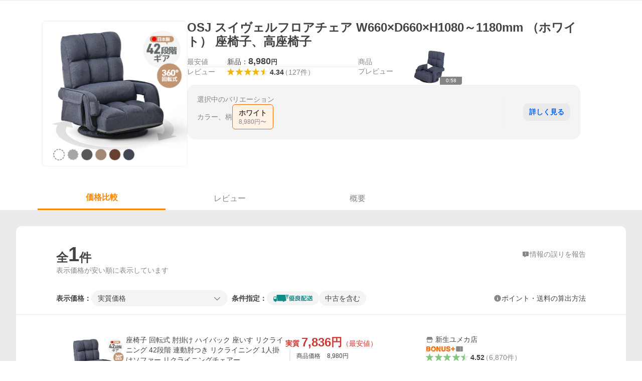

--- FILE ---
content_type: text/css
request_url: https://s.yimg.jp/images/shp_front/css/pc/product/yvp/product_movie_pulgin.css?_yvpcb=491245
body_size: -85
content:
.yvpSampleProductsMovie {
position: absolute;
top: 0;
left: 0;
color: #ffffff;
background-color: rgba(0, 0, 0, 0.5);
font-family: NotoSansCJKjp-Regular;
font-size: 10px;
line-height: 11px;
z-index: 10;
height: 20px;
width: 125px;
text-align: center;
padding-top: 5px;
}
 

--- FILE ---
content_type: application/javascript
request_url: https://s.yimg.jp/images/shp_front/js/pc/product/yvp/product_movie_plugin.js?_yvpcb=491245
body_size: -121
content:
function samplePlugin (player) {
    player.registerComponent({
        componentName: 'Ext-sampleProductsMovie',
        className: 'yvpSampleProductsMovie',
        innerHTML: 'Yahoo!ショッピング公式'
    });
}
 
YAHOO.JP.yvp.registerExternalPlugin(samplePlugin);